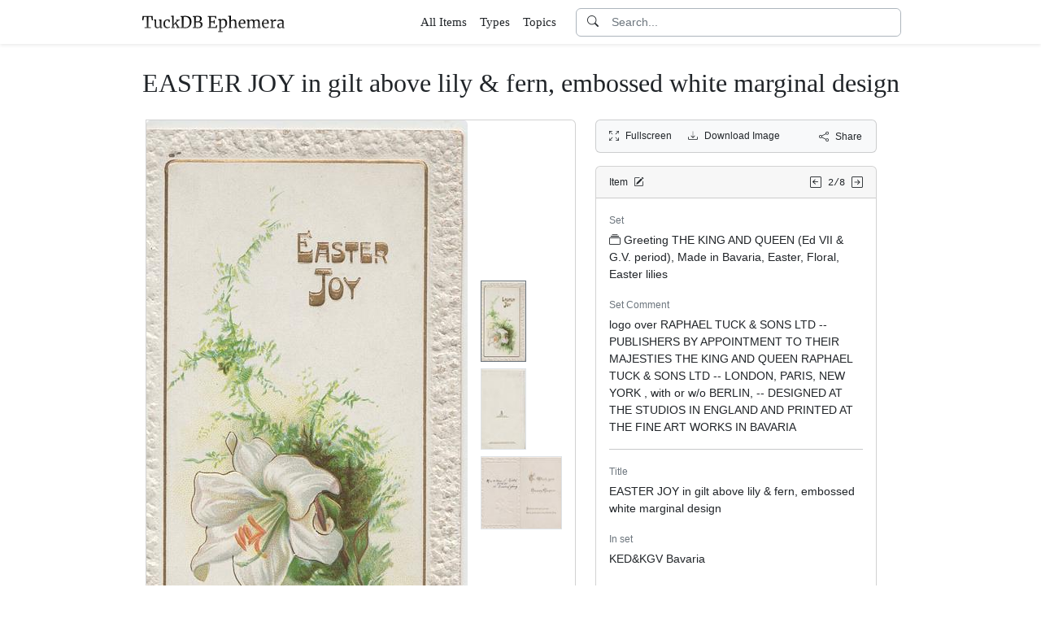

--- FILE ---
content_type: text/html; charset=utf-8
request_url: https://www.tuckdbephemera.org/items/18565-easter-joy-in-gilt-above-lily-fern-embossed-white-marginal
body_size: 5944
content:
<!DOCTYPE html>
<html lang="en" class="h-100">
<head>
  <meta charset="utf-8">
<meta name="viewport" content="width=device-width,initial-scale=1,minimum-scale=1,maximum-scale=1">
<meta http-equiv="Content-Type" content="text/html" charset="UTF-8">
<meta http-equiv="X-UA-Compatible" content="IE=edge,chrome=1">

<title>EASTER JOY in gilt above lily &amp; fern, embossed white marginal design - TuckDB Ephemera</title>
<meta itemprop="name" content="EASTER JOY in gilt above lily & fern, embossed white marginal design - TuckDB Ephemera">
<meta name="application-name" content="EASTER JOY in gilt above lily & fern, embossed white marginal design - TuckDB Ephemera">

<meta name="description" content="KED&amp;KGV Bavaria, logo over RAPHAEL TUCK &amp; SONS LTD -- PUBLISHERS BY APPOINTMENT TO THEIR MAJESTIES THE KING AND QUEEN RAPHAEL TUCK &amp; SONS LTD -- LONDON, PARIS, NEW YORK , with or w/o BERLIN, -- DESIGNED AT THE STUDIOS IN ENGLAND AND PRINTED AT THE FINE ART WORKS IN BAVARIA">
<meta itemprop="description" content="KED&amp;KGV Bavaria, logo over RAPHAEL TUCK &amp; SONS LTD -- PUBLISHERS BY APPOINTMENT TO THEIR MAJESTIES THE KING AND QUEEN RAPHAEL TUCK &amp; SONS LTD -- LONDON, PARIS, NEW YORK , with or w/o BERLIN, -- DESIGNED AT THE STUDIOS IN ENGLAND AND PRINTED AT THE FINE ART WORKS IN BAVARIA">

<meta property="og:url" content="https://www.tuckdbephemera.org/items/18565-easter-joy-in-gilt-above-lily-fern-embossed-white-marginal">
<meta property="og:type" content="website">
<meta property="og:title" content="EASTER JOY in gilt above lily & fern, embossed white marginal design - TuckDB Ephemera">
<meta property="og:description" content="KED&amp;KGV Bavaria, logo over RAPHAEL TUCK &amp; SONS LTD -- PUBLISHERS BY APPOINTMENT TO THEIR MAJESTIES THE KING AND QUEEN RAPHAEL TUCK &amp; SONS LTD -- LONDON, PARIS, NEW YORK , with or w/o BERLIN, -- DESIGNED AT THE STUDIOS IN ENGLAND AND PRINTED AT THE FINE ART WORKS IN BAVARIA">
<meta property="og:site_name" content="TuckDB Ephemera">
<meta property="og:image" content="https://images.tuckdbephemera.org/www_tuckdbephemera_org/f0335765762f4b0c13b7f06597e1b64c.jpeg">
<meta property="og:locale" content="en">

<meta name="twitter:card" content="summary_large_image">
<meta property="twitter:domain" content="www.tuckdbephemera.org">
<meta property="twitter:url" content="https://www.tuckdbephemera.org/items/18565-easter-joy-in-gilt-above-lily-fern-embossed-white-marginal">
<meta name="twitter:title" content="EASTER JOY in gilt above lily & fern, embossed white marginal design - TuckDB Ephemera">
<meta name="twitter:description" content="KED&amp;KGV Bavaria, logo over RAPHAEL TUCK &amp; SONS LTD -- PUBLISHERS BY APPOINTMENT TO THEIR MAJESTIES THE KING AND QUEEN RAPHAEL TUCK &amp; SONS LTD -- LONDON, PARIS, NEW YORK , with or w/o BERLIN, -- DESIGNED AT THE STUDIOS IN ENGLAND AND PRINTED AT THE FINE ART WORKS IN BAVARIA">
<meta name="twitter:image" content="https://images.tuckdbephemera.org/www_tuckdbephemera_org/f0335765762f4b0c13b7f06597e1b64c.jpeg">

<base href="https://www.tuckdbephemera.org/items/18565-easter-joy-in-gilt-above-lily-fern-embossed-white-marginal">
<meta name="url" content="https://www.tuckdbephemera.org/items/18565-easter-joy-in-gilt-above-lily-fern-embossed-white-marginal"/>
<link rel="canonical" href="https://www.tuckdbephemera.org/items/18565-easter-joy-in-gilt-above-lily-fern-embossed-white-marginal" itemprop="url"/>

<meta name="language" content="English">

<meta itemprop="image" content="https://images.tuckdbephemera.org/www_tuckdbephemera_org/f0335765762f4b0c13b7f06597e1b64c.jpeg" />

<link rel="sitemap" type="application/xml" title="Sitemap" href="https://sitemaps.tuckdbephemera.org/www_tuckdbephemera_org/sitemap.xml.gz" />

<meta name="robots" content="index,follow" />
<meta name="googlebot" content="index,follow" />

<meta name="keywords" content="Greeting THE KING AND QUEEN Ed VII G.V. period , Made in Bavaria, Easter, Floral, Easter lilies logo over RAPHAEL TUCK SONS LTD PUBLISHERS BY APPOINTMENT TO THEIR MAJESTIES THE KING AND QUEEN RAPHAEL TUCK SONS LTD LONDON, PARIS, NEW YORK , with or w o BERLIN, DESIGNED AT THE STUDIOS IN ENGLAND AND PRINTED AT THE FINE ART WORKS IN BAVARIA EASTER JOY in gilt above lily fern, embossed white marginal design KED KGV Bavaria oblong single sheet, single fold, embossed inside right top TO WISH YOU A HAPPY EASTER below PEACE BE UNTO YOU I PRAY GOD S SWEET PEACE THIS EASTER DAY same image front title comes with different greetings inside 8.8 x 10.2 cm. Easter Ferns Greetings Lilies Religious G V 8 8 10 2 cm" />
<meta name="imagemode" content="force" />
<meta name="coverage" content="Worldwide" />
<meta name="distribution" content="Global" />
<meta name="HandheldFriendly" content="True" />
<meta name="msapplication-tap-highlight" content="no" />
<meta name="mobile-web-app-title" content="TuckDB Ephemera" />
<meta name="mobile-web-app-capable" content="yes" />
<meta name="apple-mobile-web-app-status-bar-style" content="black-translucent" />
<meta name="apple-touch-fullscreen" content="yes" />

<link rel="apple-touch-icon" sizes="180x180" href="/apple-touch-icon.png">
<link rel="icon" type="image/png" sizes="32x32" href="/favicon-32x32.png">
<link rel="icon" type="image/png" sizes="16x16" href="/favicon-16x16.png">
<link rel="manifest" href="/site.webmanifest">
<link rel="mask-icon" href="/safari-pinned-tab.svg" color="#686868">
<meta name="msapplication-TileColor" content="#2b5797">
<meta name="theme-color" content="#ffffff">

<script type="application/ld+json">
  {"context":"https://schema.org/","type":"CollectionPage","name":"EASTER JOY in gilt above lily \u0026 fern, embossed white marginal design","author":"Alison Milling","abstract":"KED\u0026amp;KGV Bavaria, logo over RAPHAEL TUCK \u0026amp; SONS LTD -- PUBLISHERS BY APPOINTMENT TO THEIR MAJESTIES THE KING AND QUEEN RAPHAEL TUCK \u0026amp; SONS LTD -- LONDON, PARIS, NEW YORK , with or w/o BERLIN, -- DESIGNED AT THE STUDIOS IN ENGLAND AND PRINTED AT THE FINE ART WORKS IN BAVARIA","image":"https://images.tuckdbephemera.org/www_tuckdbephemera_org/f0335765762f4b0c13b7f06597e1b64c.jpeg","url":"https://www.tuckdbephemera.org/items/18565-easter-joy-in-gilt-above-lily-fern-embossed-white-marginal","dateCreated":"2016-05-14T08:51:41-04:00","dateModified":"2023-11-04T02:13:06-04:00"}
</script>

  <meta name="csrf-param" content="authenticity_token" />
<meta name="csrf-token" content="_zBkxvQr-WCjYAMH0pQK0vO8BHLkNUf3w4ql2rFVXT2LYLGNLZtVbfuKXHaTDky3FGr9mpVauELLo26nbdN9tA" />
  

  <link rel="stylesheet" href="/assets/application-0523be3a04a597c0eb68ab0b95bb76404c7ec7350d53c3b208eb27fb6f587f8e.css" data-turbo-track="reload" />
  <script src="/assets/application-fd1423dedc0081cc5918a949da426b8372224b45796332dbe2ca4eb9c064dab7.js" data-turbo-track="reload" defer="defer"></script>
</head>

<body class="d-flex flex-column min-vh-100">
  <header class="mb-0 shadow-sm bg-white" data-controller="search-icon">
    <div class="container-item-header">
  <div class="row">
    <div class="col">
      <nav class="navbar navbar-light">
        <div class="d-flex flex-row align-items-center w-100">
          <div class="flex-shrink-1">
            <a class="py-0 d-none d-md-block" href="/">
                <img alt="TuckDB Ephemera" title="A collection of antique ephemera published by Raphael Tuck &amp; Sons." src="/favicons/www_tuckdbephemera_org/logo.svg" />
</a>            <a class="py-0 d-block d-md-none me-3" href="/">
                <img alt="TuckDB Ephemera" title="A collection of antique ephemera published by Raphael Tuck &amp; Sons." src="/favicons/www_tuckdbephemera_org/mini-logo.svg" />
</a>          </div>

          <div class="flex-shrink-1 ms-md-auto d-none d-md-block">
            <ul class="navbar-nav flex-row me-3 font-serif fs-6">
              <li class="navbar-item mx-2">
  <a class="nav-link" href="/items">
    All Items
</a></li>

              <li class="navbar-item mx-2">
  <a class="nav-link" href="/types">
    Types
</a></li><li class="navbar-item mx-2">
  <a class="nav-link" href="/topics">
    Topics
</a></li>
            </ul>
          </div>

          <div class="flex-grow-1 flex-md-grow-0 w-216px w-lg-400px">
            <form class="input-group bg-white focus-within-primary border border-gray-500 border-1 rounded" data-controller="search" action="/items" accept-charset="UTF-8" method="get">
  <button class="btn btn-link hover-primary lh-19px" type="submit">
    <i class="bi bi-search"></i>
  </button>
  <input type="text" name="q" id="q" class="form-control no-border-shadow-outline px-1 py-0 lh-19px" data-search-target="queryInput" data-action="input-&gt;search#typing keydown.esc-&gt;search#clear" autocomplete="off" autocapitalize="none" autocorrect="off" spellcheck="false" placeholder="Search..." />
  
  
  
  <button name="button" type="button" class="btn btn-link hover-primary bg-white lh-19px" data-action="click-&gt;search#clear">
    <i class="bi bi-x-circle text-white d-none" data-search-target="clearIcon"></i>
</button></form>

          </div>

          <div class="flex-shrink-1 d-block d-md-none">
            <div class="dropdown">
              <button type="button"
                      class="btn btn-link ps-2 pe-0"
                      id="moreDropdownMenuLink"
                      role="button"
                      data-bs-toggle="dropdown"
                      aria-expanded="false">
                <i class="bi bi-list"></i>
              </button>
              <ul class="dropdown-menu dropdown-menu-end" aria-labelledby="moreDropdownMenuLink">
                <li>
  <a class="dropdown-item" href="/items">
      <i class="bi bi-file-earmark-ruled me-1"></i>
    All Items
</a></li>

                <li>
  <a class="dropdown-item" href="/types">
    <i class="big bi-file-earmark-code me-1"></i>
    Types
</a></li><li>
  <a class="dropdown-item" href="/topics">
    <i class="big bi-file-earmark-code me-1"></i>
    Topics
</a></li>
              </ul>
            </div>
          </div>
        </div>
      </nav>
    </div>
  </div>
</div>

</header>
  <main class="flex-grow-1">
    



  <style>
  .card-item-vertical {
    width: 100vw;
    max-width: 100%;
  }

  .item-sidebar {
    width: 100vw;
    max-width: 100%;
  }

  @media (min-width: 350px) {
    .container-item {
      max-width: 553px;
    }

    .card-item-vertical {
      width: 529px;
      max-width: 100%;
    }

    .item-sidebar {
      width: 529px;
    }
  }

  @media (min-width: 947px) {
    .container-item {
      max-width: 947px;
    }

    .card-item-vertical {
      width: 529px;
      max-width: 529px;
    }

    .item-sidebar {
      width: 346px;
    }
  }

  @media (min-width: 899px) {
    .container-item-header {
      max-width: 960px;
    }
  }

</style>

<div class="container-fluid pt-4">
  <h1 class="font-serif text-center mt-1 pb-3">EASTER JOY in gilt above lily &amp; fern, embossed white marginal design</h1>
</div>

<div class="container-item mb-3">
  <div class="row">
    <div class="col-auto">
      <div class="card card-item-vertical rounded-0 mb-3 rounded-end">
        <div class="d-flex align-items-center p-0 m-0 justify-content-between">
          <div>
            <img srcset="https://images.tuckdbephemera.org/www_tuckdbephemera_org/86db2e6982d01f080c52b473c859c56b.jpeg 790w,https://images.tuckdbephemera.org/www_tuckdbephemera_org/f0335765762f4b0c13b7f06597e1b64c.jpeg 395w,https://images.tuckdbephemera.org/www_tuckdbephemera_org/d67d365cc03f4374800cf12743db8a97.jpeg 282w,https://images.tuckdbephemera.org/www_tuckdbephemera_org/f0c07ac29efa420fc3d38e96c83587f6.jpeg 141w" sizes="395px" width="395" height="700" class="card-img-top img-fluid bg-light" loading="lazy" id="featured-image" data-controller="image-loader" data-image-loader-alt-value="Image 1 - EASTER JOY in gilt above lily &amp; fern, embossed white marginal design" src="https://images.tuckdbephemera.org/www_tuckdbephemera_org/f0335765762f4b0c13b7f06597e1b64c.jpeg" />
          </div>
            <div class="px-3">
              <div class="splide item-vertical-carousel" data-controller="carousel" data-carousel-max-height-value="700" data-carousel-position-value="0">
  <div class="d-none splide__arrows splide__arrows--ltr" data-carousel-target="arrows">
    <button
      class="splide__arrow splide__arrow--prev"
      type="button"
      aria-label="Previous slide"
      aria-controls="splide01-track">
      <i class="bi bi-chevron-up"></i>
    </button>
    <button
      class="splide__arrow splide__arrow--next"
      type="button"
      aria-label="Next slide"
      aria-controls="splide01-track">
      <i class="bi bi-chevron-down"></i>
    </button>
  </div>

  <div class="splide__track">
    <ul class="splide__list">
        <li class="splide__slide">
          <a href="/items/18565-easter-joy-in-gilt-above-lily-fern-embossed-white-marginal/picture/1">
            <img srcset="https://images.tuckdbephemera.org/www_tuckdbephemera_org/32fe1d28ea214788cb0e3de8acda7491.jpeg 113w,https://images.tuckdbephemera.org/www_tuckdbephemera_org/3d11968dd1cf3c026b99da9c33fb690e.jpeg 56w" sizes="56px" width="56" height="100" class="border bg-light border-secondary" data-controller="image-loader" data-image-loader-alt-value="Image 1" data-carousel-target="thumb" src="https://images.tuckdbephemera.org/www_tuckdbephemera_org/3d11968dd1cf3c026b99da9c33fb690e.jpeg" />
</a>        </li>
        <li class="splide__slide">
          <a href="/items/18565-easter-joy-in-gilt-above-lily-fern-embossed-white-marginal/picture/2">
            <img srcset="https://images.tuckdbephemera.org/www_tuckdbephemera_org/6874f582cee2f924d45e705587bd1a2d.jpeg 113w,https://images.tuckdbephemera.org/www_tuckdbephemera_org/76957279e077be4b479d1f200e1c7e48.jpeg 56w" sizes="56px" width="56" height="100" class="border bg-light" data-controller="image-loader" data-image-loader-alt-value="Image 2" data-carousel-target="thumb" src="https://images.tuckdbephemera.org/www_tuckdbephemera_org/76957279e077be4b479d1f200e1c7e48.jpeg" />
</a>        </li>
        <li class="splide__slide">
          <a href="/items/18565-easter-joy-in-gilt-above-lily-fern-embossed-white-marginal/picture/3">
            <img srcset="https://images.tuckdbephemera.org/www_tuckdbephemera_org/2c7518e8cd92eeccbf13ba411251650b.jpeg 200w,https://images.tuckdbephemera.org/www_tuckdbephemera_org/429abbab5cd4dcdfb9267a11901a205d.jpeg 100w" sizes="100px" width="100" height="90" class="border bg-light" data-controller="image-loader" data-image-loader-alt-value="Image 3" data-carousel-target="thumb" src="https://images.tuckdbephemera.org/www_tuckdbephemera_org/429abbab5cd4dcdfb9267a11901a205d.jpeg" />
</a>        </li>
    </ul>
  </div>
</div>
            </div>
</div></div>    </div>

    <div class="col-auto">
      <div class="item-sidebar">
        <div class="border border-1 border-card rounded px-3 py-8px mb-3 bg-light">
  <div class="d-flex align-content-center justify-content-between">
    <div>
      <span data-controller="enlarge" class="me-3">
          <a data-enlarge-target="url" data-enlarge-download-url-param="/download_image/[base64]" href="https://images.tuckdbephemera.org/www_tuckdbephemera_org/e4d8c6ee7aadc35144d5dbe96c8f8421.jpeg"></a>
          <a data-enlarge-target="url" data-enlarge-download-url-param="/download_image/[base64]" href="https://images.tuckdbephemera.org/www_tuckdbephemera_org/de7dc19fcb30c21645f54b8df95976bd.jpeg"></a>
          <a data-enlarge-target="url" data-enlarge-download-url-param="/download_image/[base64]" href="https://images.tuckdbephemera.org/www_tuckdbephemera_org/91709a7fb83e13f097b45bb967f74775.jpeg"></a>
        <a data-action="click-&gt;enlarge#open" data-enlarge-position-param="0" title="Expand images fullscreen" href="https://images.tuckdbephemera.org/www_tuckdbephemera_org/e4d8c6ee7aadc35144d5dbe96c8f8421.jpeg">
          <small><i class="bi bi-arrows-fullscreen me-2"></i>Fullscreen</small>
</a>      </span>
      <a download="true" title="Download Image" href="/download_image/[base64]">
        <small><i class="bi bi-download me-2"></i>Download Image</small>
</a>    </div>
    <div>
      <button type="button"
              class="btn btn-link p-0"
              data-controller="share-button"
              data-share-button-title-value="EASTER JOY in gilt above lily &amp; fern, embossed white marginal design"
              data-share-button-url-value="https://www.tuckdbephemera.org/items/18565-easter-joy-in-gilt-above-lily-fern-embossed-white-marginal"
              data-share-button-text-value="EASTER JOY in gilt above lily &amp; fern, embossed white marginal...">
        <small><i class="bi bi-share me-2"></i>Share</small>
      </button>
    </div>
  </div>
</div>

        <div class="card mb-3">
  <div class="card-header px-3 py-2">
    <div class="row align-items-center">
      <div class="col">
        <small>
          Item
          <a href="/editor?offcanvas_item_id=18565">
            <i class="bi bi-pencil-square ms-1"></i>
</a>        </small>
      </div>
      <div class="col text-end">
          <a class="pe-1 align-middle" href="/items/18563-easter-joy-in-gilt-above-lily-fern-embossed-white-marginal">
            <i class="bi bi-arrow-left-square"></i>
</a>
        <span class="font-monospace align-middle">
          <small>2/8</small>
        </span>

          <a class="align-middle" href="/items/18205-easter-peace-in-gilt-below-lilies-fern-embossed-white-margins">
            <i class="bi bi-arrow-right-square"></i>
</a>      </div>
    </div>
  </div>
  <div class="card-body">
    

    <div class="mb-1 text-muted"><small>Set</small></div>
    <p>
      <a class="me-1" data-turbo-frame="_top" href="/sets/greeting-the-king-and-queen-ed-vii-g-v-period-made-in-bavaria-easter-floral-easter-lilies">
  <i class="bi bi-collection me-1"></i>Greeting THE KING AND QUEEN (Ed VII &amp; G.V. period), Made in Bavaria, Easter, Floral, Easter lilies
</a>
    </p>



    <div class="mb-1 text-muted"><small>Set Comment</small></div>
    <p>logo over RAPHAEL TUCK & SONS LTD -- PUBLISHERS BY APPOINTMENT TO THEIR MAJESTIES THE KING AND QUEEN RAPHAEL TUCK & SONS LTD -- LONDON, PARIS, NEW YORK , with or w/o BERLIN, -- DESIGNED AT THE STUDIOS IN ENGLAND AND PRINTED AT THE FINE ART WORKS IN BAVARIA</p>

    <hr class="my-3">


    <div class="mb-1 text-muted"><small>Title</small></div>
    <p>EASTER JOY in gilt above lily &amp; fern, embossed white marginal design</p>



    <div class="mb-1 text-muted"><small>In set</small></div>
    <p>KED&amp;KGV Bavaria</p>



    <div class="mb-1 text-muted"><small>Item Comment</small></div>
    <p>oblong single sheet, single fold, embossed inside right top :-TO WISH YOU A HAPPY EASTER below:-PEACE BE UNTO YOU I PRAY - GOD'S SWEET PEACE THIS EASTER DAY same image & front title comes with different greetings inside</p>



    <div class="mb-1 text-muted"><small>Size</small></div>
    <p>8.8 x 10.2 cm.</p>



    <div class="mb-1 text-muted"><small>Topics</small></div>
    <p>  <a class="btn btn-sm border border-1 btn-light mb-1" href="/topics/easter">Easter</a>
  <a class="btn btn-sm border border-1 btn-light mb-1" href="/topics/ferns">Ferns</a>
  <a class="btn btn-sm border border-1 btn-light mb-1" href="/topics/greetings">Greetings</a>
  <a class="btn btn-sm border border-1 btn-light mb-1" href="/topics/lilies">Lilies</a>
  <a class="btn btn-sm border border-1 btn-light mb-1" href="/topics/religious">Religious</a>
</p>



  </div>
</div>

      </div>
    </div>
  </div>
</div>


  </main>
    <footer class="footer bg-light mt-auto pt-5">
  <div class="container-item-header">
    <div class="d-md-flex justify-content-md-between mb-5 ms-4 ms-md-0">
      <div class="max-width-400px min-width-150px mb-5 mb-md-0 pe-3 ps-0 ps-md-2 ps-lg-0">
        <p class="text-uppercase text-muted">About TuckDB Ephemera</p>
        <p>
          A collection of antique ephemera published by Raphael Tuck &amp; Sons.
            <a class="text-decoration-underline hover-primary" href="/about">Learn more</a>.
        </p>
      </div>

        <div class="max-width-400px min-width-150px mb-5 mb-md-0">
          <p class="text-uppercase text-muted">Related Links</p>
          <ul class="list-unstyled">
            <li class="my-2">
              <a class="hover-primary" target="_blank" rel="noopener noreferrer" href="https://www.tuckdbpostcards.org">TuckDB Postcards</a>
            </li>
            <li class="my-2">
              <a class="hover-primary" target="_blank" rel="noopener noreferrer" href="https://www.tuckdbephemera.org">TuckDB Ephemera</a>
            </li>
            <li class="my-2">
              <a class="hover-primary" target="_blank" rel="noopener noreferrer" href="https://www.tuckdbcatalogs.org">TuckDB Catalogs</a>
            </li>
          </ul>
        </div>

      <div class="max-width-400px min-width-150px mb-5 mb-md-0">
        <p class="text-uppercase text-muted">More Information</p>
        <ul class="list-unstyled">
            <li class="my-2">
              <a class="hover-primary" href="/about">About</a>
            </li>
            <li class="my-2">
              <a class="hover-primary" href="/credits">Credits</a>
            </li>
            <li class="my-2">
              <a class="hover-primary" href="/faq">FAQ</a>
            </li>
            <li class="my-2">
              <a class="hover-primary" href="/references">References</a>
            </li>
        </ul>
      </div>

    </div>
  </div>
  <div class="container-item-header border-top border-1">
    <div class="row p-5">
      <div class="col text-center text-muted">
        All images are royalty free. Data is licensed under
        <strong>
          <a rel="license" class="text-muted text-underline" target="_blank" href="https://creativecommons.org/publicdomain/zero/1.0/">CC0</a>
        </strong>
        <div class="mt-3"><a class="text-muted hover-primary fw-bold" href="/editor">Editor Login</a></div>
      </div>
    </div>
  </div>
</footer>


    <div class="modal fade" id="share-modal" tabindex="-1" aria-hidden="true" data-controller="share-modal">
  <div class="modal-dialog modal-dialog-centered">
    <div class="modal-content">
      <div class="modal-header">
        <h5 class="modal-title">Share</h5>
        <button type="button" class="btn-close" data-bs-dismiss="modal" aria-label="Close"></button>
      </div>
      <div class="modal-body">
        <div class="overflow-x-scroll">
          <div class="d-inline-block mb-4">
            <a class="btn btn-link" target="_blank" href="https://www.facebook.com/sharer/sharer.php?u=https%3A%2F%2Fwww.tuckdbephemera.org%2Fitems%2F18565-easter-joy-in-gilt-above-lily-fern-embossed-white-marginal">
              <span class="text-facebook fs-64px"><i class="bi bi-facebook m-0 p-0"></i></span>
              <div><small>Facebook</small></div>
</a>          </div>
          <div class="d-inline-block">
            <a class="btn btn-link" target="_blank" href="https://twitter.com/intent/tweet?url=https%3A%2F%2Fwww.tuckdbephemera.org%2Fitems%2F18565-easter-joy-in-gilt-above-lily-fern-embossed-white-marginal">
              <div class="text-dark fs-64px"><i class="bi bi-twitter-x m-0 p-0"></i></div>
              <div><small>Twitter</small></div>
</a>          </div>
          <div class="d-inline-block">
            <a class="btn btn-link" target="_blank" href="https://pinterest.com/pin/create/link/?url=https%3A%2F%2Fwww.tuckdbephemera.org%2Fitems%2F18565-easter-joy-in-gilt-above-lily-fern-embossed-white-marginal">
              <div class="text-pinterest fs-64px"><i class="bi bi-pinterest m-0 p-0"></i></div>
              <div><small>Pinterest</small></div>
</a>          </div>
        </div>
        <div class="input-group mb-3">
          <input type="text" name="share_url" id="share_url" value="https://www.tuckdbephemera.org/items/18565-easter-joy-in-gilt-above-lily-fern-embossed-white-marginal" class="form-control" data-share-modal-target="url" />
          <button class="btn btn-outline-dark"
                  type="button"
                  data-share-modal-target="copyButton"
                  data-clipboard-target="#share_url">
            COPY
          </button>
        </div>
      </div>
    </div>
  </div>
</div>


<script defer src="https://static.cloudflareinsights.com/beacon.min.js/vcd15cbe7772f49c399c6a5babf22c1241717689176015" integrity="sha512-ZpsOmlRQV6y907TI0dKBHq9Md29nnaEIPlkf84rnaERnq6zvWvPUqr2ft8M1aS28oN72PdrCzSjY4U6VaAw1EQ==" data-cf-beacon='{"version":"2024.11.0","token":"55a9adcfc7974d769abf697031d79e52","r":1,"server_timing":{"name":{"cfCacheStatus":true,"cfEdge":true,"cfExtPri":true,"cfL4":true,"cfOrigin":true,"cfSpeedBrain":true},"location_startswith":null}}' crossorigin="anonymous"></script>
</body></html>
